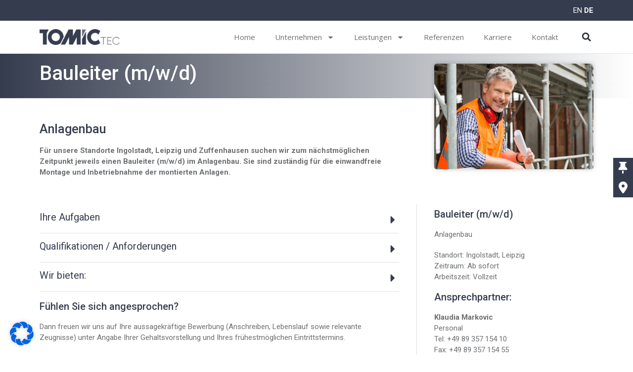

--- FILE ---
content_type: text/css
request_url: https://tomic.de/wp-content/uploads/elementor/css/post-6.css?ver=1698687661
body_size: 2146
content:
.elementor-kit-6{--e-global-color-primary:#353C4E;--e-global-color-secondary:#353C4E;--e-global-color-text:#6D6F71;--e-global-color-accent:#353C4E;--e-global-color-0cf5220:#000000;--e-global-color-e8992a0:#FFFFFF;--e-global-typography-primary-font-family:"Roboto";--e-global-typography-primary-font-weight:600;--e-global-typography-secondary-font-family:"Roboto Slab";--e-global-typography-secondary-font-weight:400;--e-global-typography-text-font-family:"Roboto";--e-global-typography-text-font-weight:400;--e-global-typography-accent-font-family:"Roboto";--e-global-typography-accent-font-weight:500;color:var( --e-global-color-text );font-size:15px;}.elementor-kit-6 a{color:var( --e-global-color-primary );font-size:15px;}.elementor-kit-6 h1{color:var( --e-global-color-primary );}.elementor-kit-6 h2{color:var( --e-global-color-primary );}.elementor-kit-6 h3{color:var( --e-global-color-primary );}.elementor-kit-6 h4{color:var( --e-global-color-primary );}.elementor-kit-6 h5{color:var( --e-global-color-primary );}.elementor-kit-6 h6{color:var( --e-global-color-primary );}.elementor-kit-6 button,.elementor-kit-6 input[type="button"],.elementor-kit-6 input[type="submit"],.elementor-kit-6 .elementor-button{color:var( --e-global-color-e8992a0 );background-color:var( --e-global-color-primary );}.elementor-kit-6 button:hover,.elementor-kit-6 button:focus,.elementor-kit-6 input[type="button"]:hover,.elementor-kit-6 input[type="button"]:focus,.elementor-kit-6 input[type="submit"]:hover,.elementor-kit-6 input[type="submit"]:focus,.elementor-kit-6 .elementor-button:hover,.elementor-kit-6 .elementor-button:focus{box-shadow:0px 0px 10px 0px rgba(0, 0, 0, 0.25);}.elementor-section.elementor-section-boxed > .elementor-container{max-width:1140px;}.e-con{--container-max-width:1140px;}.elementor-widget:not(:last-child){margin-bottom:20px;}.elementor-element{--widgets-spacing:20px;}{}h1.entry-title{display:var(--page-title-display);}@media(max-width:1024px){.elementor-section.elementor-section-boxed > .elementor-container{max-width:1024px;}.e-con{--container-max-width:1024px;}}@media(max-width:767px){.elementor-section.elementor-section-boxed > .elementor-container{max-width:767px;}.e-con{--container-max-width:767px;}}

--- FILE ---
content_type: text/css
request_url: https://tomic.de/wp-content/uploads/elementor/css/post-48.css?ver=1698687661
body_size: 7273
content:
.elementor-48 .elementor-element.elementor-element-1ce51e5:not(.elementor-motion-effects-element-type-background), .elementor-48 .elementor-element.elementor-element-1ce51e5 > .elementor-motion-effects-container > .elementor-motion-effects-layer{background-color:#353C4E;}.elementor-48 .elementor-element.elementor-element-1ce51e5{transition:background 0.3s, border 0.3s, border-radius 0.3s, box-shadow 0.3s;}.elementor-48 .elementor-element.elementor-element-1ce51e5 > .elementor-background-overlay{transition:background 0.3s, border-radius 0.3s, opacity 0.3s;}.elementor-48 .elementor-element.elementor-element-3f48afe > .elementor-container > .elementor-column > .elementor-widget-wrap{align-content:center;align-items:center;}.elementor-48 .elementor-element.elementor-element-3f48afe{border-style:solid;border-width:0px 0px 1px 0px;border-color:#E5E5E5;transition:background 0.3s, border 0.3s, border-radius 0.3s, box-shadow 0.3s;margin-top:0px;margin-bottom:60px;}.elementor-48 .elementor-element.elementor-element-3f48afe > .elementor-background-overlay{transition:background 0.3s, border-radius 0.3s, opacity 0.3s;}.elementor-48 .elementor-element.elementor-element-98a7b75{text-align:left;}.elementor-48 .elementor-element.elementor-element-2afea58 .elementor-menu-toggle{margin-left:auto;background-color:var( --e-global-color-primary );}.elementor-48 .elementor-element.elementor-element-2afea58 .elementor-nav-menu .elementor-item{font-family:"Open Sans", Sans-serif;font-size:15px;}.elementor-48 .elementor-element.elementor-element-2afea58 .elementor-nav-menu--main .elementor-item{color:var( --e-global-color-text );fill:var( --e-global-color-text );}.elementor-48 .elementor-element.elementor-element-2afea58 .elementor-nav-menu--main .elementor-item:hover,
					.elementor-48 .elementor-element.elementor-element-2afea58 .elementor-nav-menu--main .elementor-item.elementor-item-active,
					.elementor-48 .elementor-element.elementor-element-2afea58 .elementor-nav-menu--main .elementor-item.highlighted,
					.elementor-48 .elementor-element.elementor-element-2afea58 .elementor-nav-menu--main .elementor-item:focus{color:var( --e-global-color-primary );fill:var( --e-global-color-primary );}.elementor-48 .elementor-element.elementor-element-2afea58 .elementor-nav-menu--main .elementor-item.elementor-item-active{color:var( --e-global-color-primary );}.elementor-48 .elementor-element.elementor-element-2afea58 .elementor-nav-menu--dropdown a, .elementor-48 .elementor-element.elementor-element-2afea58 .elementor-menu-toggle{color:var( --e-global-color-text );}.elementor-48 .elementor-element.elementor-element-2afea58 .elementor-nav-menu--dropdown{background-color:#FFFFFF;border-radius:3px 3px 3px 3px;}.elementor-48 .elementor-element.elementor-element-2afea58 .elementor-nav-menu--dropdown a:hover,
					.elementor-48 .elementor-element.elementor-element-2afea58 .elementor-nav-menu--dropdown a.elementor-item-active,
					.elementor-48 .elementor-element.elementor-element-2afea58 .elementor-nav-menu--dropdown a.highlighted,
					.elementor-48 .elementor-element.elementor-element-2afea58 .elementor-menu-toggle:hover{color:var( --e-global-color-primary );}.elementor-48 .elementor-element.elementor-element-2afea58 .elementor-nav-menu--dropdown a:hover,
					.elementor-48 .elementor-element.elementor-element-2afea58 .elementor-nav-menu--dropdown a.elementor-item-active,
					.elementor-48 .elementor-element.elementor-element-2afea58 .elementor-nav-menu--dropdown a.highlighted{background-color:#FFFFFF;}.elementor-48 .elementor-element.elementor-element-2afea58 .elementor-nav-menu--dropdown a.elementor-item-active{color:var( --e-global-color-primary );background-color:#FFFFFF;}.elementor-48 .elementor-element.elementor-element-2afea58 .elementor-nav-menu--dropdown li:first-child a{border-top-left-radius:3px;border-top-right-radius:3px;}.elementor-48 .elementor-element.elementor-element-2afea58 .elementor-nav-menu--dropdown li:last-child a{border-bottom-right-radius:3px;border-bottom-left-radius:3px;}.elementor-48 .elementor-element.elementor-element-2afea58 .elementor-nav-menu--main .elementor-nav-menu--dropdown, .elementor-48 .elementor-element.elementor-element-2afea58 .elementor-nav-menu__container.elementor-nav-menu--dropdown{box-shadow:0px 0px 10px 0px rgba(0, 0, 0, 0.1);}.elementor-48 .elementor-element.elementor-element-2afea58 div.elementor-menu-toggle{color:var( --e-global-color-e8992a0 );}.elementor-48 .elementor-element.elementor-element-2afea58 div.elementor-menu-toggle svg{fill:var( --e-global-color-e8992a0 );}.elementor-48 .elementor-element.elementor-element-266a0b8 .elementor-search-form{text-align:right;}.elementor-48 .elementor-element.elementor-element-266a0b8 .elementor-search-form__toggle{--e-search-form-toggle-size:33px;--e-search-form-toggle-background-color:#FFFFFF00;}.elementor-48 .elementor-element.elementor-element-266a0b8:not(.elementor-search-form--skin-full_screen) .elementor-search-form__container{border-radius:3px;}.elementor-48 .elementor-element.elementor-element-266a0b8.elementor-search-form--skin-full_screen input[type="search"].elementor-search-form__input{border-radius:3px;}@media(max-width:1024px){.elementor-48 .elementor-element.elementor-element-2afea58 .elementor-nav-menu--main > .elementor-nav-menu > li > .elementor-nav-menu--dropdown, .elementor-48 .elementor-element.elementor-element-2afea58 .elementor-nav-menu__container.elementor-nav-menu--dropdown{margin-top:22px !important;}}@media(min-width:768px){.elementor-48 .elementor-element.elementor-element-d9acb82{width:16%;}.elementor-48 .elementor-element.elementor-element-9b7fa9b{width:79.554%;}.elementor-48 .elementor-element.elementor-element-8284303{width:4%;}}@media(max-width:1024px) and (min-width:768px){.elementor-48 .elementor-element.elementor-element-d9acb82{width:22%;}.elementor-48 .elementor-element.elementor-element-9b7fa9b{width:72%;}.elementor-48 .elementor-element.elementor-element-8284303{width:6%;}}@media(max-width:767px){.elementor-48 .elementor-element.elementor-element-3f48afe{margin-top:0px;margin-bottom:50px;}.elementor-48 .elementor-element.elementor-element-d9acb82{width:35%;}.elementor-48 .elementor-element.elementor-element-9b7fa9b{width:50%;}.elementor-48 .elementor-element.elementor-element-2afea58 .elementor-nav-menu--main > .elementor-nav-menu > li > .elementor-nav-menu--dropdown, .elementor-48 .elementor-element.elementor-element-2afea58 .elementor-nav-menu__container.elementor-nav-menu--dropdown{margin-top:23px !important;}.elementor-48 .elementor-element.elementor-element-8284303{width:15%;}}/* Start custom CSS for shortcode, class: .elementor-element-373fd69 */.elementor-48 .elementor-element.elementor-element-373fd69.elementor-widget-shortcode .elementor-shortcode{
	text-align:right;
}

.elementor-48 .elementor-element.elementor-element-373fd69 .elementor-shortcode .glink img{
	margin-left:0px;
	width:34px;

}
.elementor-48 .elementor-element.elementor-element-373fd69 .glink:nth-child(1) img{
	border-right-width:1px !important;
	border-right-color:#ffffff!important;
	border-style:solid;
	padding-right:10px;
}

.elementor-48 .elementor-element.elementor-element-373fd69 .glink:nth-child(2) img{
	padding-left:10px;
}

a.glink.nturl.notranslate, a.glink.nturl.notranslate.gt-current-lang {
    color:#ffffff;
}/* End custom CSS */

--- FILE ---
content_type: text/css
request_url: https://tomic.de/wp-content/uploads/elementor/css/post-66.css?ver=1700043341
body_size: 7640
content:
.elementor-66 .elementor-element.elementor-element-9501b83:not(.elementor-motion-effects-element-type-background), .elementor-66 .elementor-element.elementor-element-9501b83 > .elementor-motion-effects-container > .elementor-motion-effects-layer{background-color:var( --e-global-color-primary );}.elementor-66 .elementor-element.elementor-element-9501b83{transition:background 0.3s, border 0.3s, border-radius 0.3s, box-shadow 0.3s;margin-top:60px;margin-bottom:0px;padding:40px 0px 40px 0px;}.elementor-66 .elementor-element.elementor-element-9501b83 > .elementor-background-overlay{transition:background 0.3s, border-radius 0.3s, opacity 0.3s;}.elementor-66 .elementor-element.elementor-element-0d3535f{color:var( --e-global-color-e8992a0 );}.elementor-66 .elementor-element.elementor-element-0d3535f > .elementor-widget-container{margin:0px 0px -8px 0px;border-style:solid;border-width:0px 0px 1px 0px;}.elementor-66 .elementor-element.elementor-element-3ed72b2 .elementor-icon-list-icon i{color:var( --e-global-color-e8992a0 );transition:color 0.3s;}.elementor-66 .elementor-element.elementor-element-3ed72b2 .elementor-icon-list-icon svg{fill:var( --e-global-color-e8992a0 );transition:fill 0.3s;}.elementor-66 .elementor-element.elementor-element-3ed72b2{--e-icon-list-icon-size:14px;--icon-vertical-offset:0px;}.elementor-66 .elementor-element.elementor-element-3ed72b2 .elementor-icon-list-text{color:var( --e-global-color-e8992a0 );transition:color 0.3s;}.elementor-66 .elementor-element.elementor-element-e1c766c{color:var( --e-global-color-e8992a0 );}.elementor-66 .elementor-element.elementor-element-e1c766c > .elementor-widget-container{margin:0px 0px -8px 0px;border-style:solid;border-width:0px 0px 1px 0px;}.elementor-66 .elementor-element.elementor-element-717ff12 .elementor-icon-list-icon i{color:var( --e-global-color-e8992a0 );transition:color 0.3s;}.elementor-66 .elementor-element.elementor-element-717ff12 .elementor-icon-list-icon svg{fill:var( --e-global-color-e8992a0 );transition:fill 0.3s;}.elementor-66 .elementor-element.elementor-element-717ff12{--e-icon-list-icon-size:14px;--icon-vertical-offset:0px;}.elementor-66 .elementor-element.elementor-element-717ff12 .elementor-icon-list-text{color:var( --e-global-color-e8992a0 );transition:color 0.3s;}.elementor-66 .elementor-element.elementor-element-659657b{color:var( --e-global-color-e8992a0 );}.elementor-66 .elementor-element.elementor-element-659657b > .elementor-widget-container{margin:0px 0px -8px 0px;border-style:solid;border-width:0px 0px 1px 0px;}.elementor-66 .elementor-element.elementor-element-c998ae5 .elementor-icon-list-icon i{color:var( --e-global-color-e8992a0 );transition:color 0.3s;}.elementor-66 .elementor-element.elementor-element-c998ae5 .elementor-icon-list-icon svg{fill:var( --e-global-color-e8992a0 );transition:fill 0.3s;}.elementor-66 .elementor-element.elementor-element-c998ae5{--e-icon-list-icon-size:14px;--icon-vertical-offset:0px;}.elementor-66 .elementor-element.elementor-element-c998ae5 .elementor-icon-list-text{color:var( --e-global-color-e8992a0 );transition:color 0.3s;}.elementor-66 .elementor-element.elementor-element-8d7470c .elementor-button .elementor-align-icon-right{margin-left:20px;}.elementor-66 .elementor-element.elementor-element-8d7470c .elementor-button .elementor-align-icon-left{margin-right:20px;}.elementor-66 .elementor-element.elementor-element-8d7470c .elementor-button{background-color:#FFFFFF00;padding:10.3px 10.3px 10.3px 10.3px;}.elementor-66 .elementor-element.elementor-element-8d7470c > .elementor-widget-container{margin:-1px 0px 0px 0px;padding:0px 0px 0px 0px;border-style:solid;border-width:0px 0px 1px 0px;border-color:var( --e-global-color-e8992a0 );}.elementor-66 .elementor-element.elementor-element-3fdc823:not(.elementor-motion-effects-element-type-background), .elementor-66 .elementor-element.elementor-element-3fdc823 > .elementor-motion-effects-container > .elementor-motion-effects-layer{background-color:var( --e-global-color-primary );}.elementor-66 .elementor-element.elementor-element-3fdc823{transition:background 0.3s, border 0.3s, border-radius 0.3s, box-shadow 0.3s;padding:0px 0px 15px 0px;}.elementor-66 .elementor-element.elementor-element-3fdc823 > .elementor-background-overlay{transition:background 0.3s, border-radius 0.3s, opacity 0.3s;}.elementor-66 .elementor-element.elementor-element-e86b689{--grid-template-columns:repeat(0, auto);--icon-size:22px;--grid-column-gap:15px;--grid-row-gap:0px;}.elementor-66 .elementor-element.elementor-element-e86b689 .elementor-widget-container{text-align:right;}.elementor-66 .elementor-element.elementor-element-e86b689 .elementor-social-icon{background-color:#FFFFFF00;--icon-padding:0em;}.elementor-66 .elementor-element.elementor-element-e86b689 .elementor-social-icon i{color:var( --e-global-color-e8992a0 );}.elementor-66 .elementor-element.elementor-element-e86b689 .elementor-social-icon svg{fill:var( --e-global-color-e8992a0 );}.elementor-66 .elementor-element.elementor-element-e86b689 > .elementor-widget-container{margin:0px 0px -12px 0px;padding:0px 0px 10px 0px;border-style:solid;border-width:0px 0px 1px 0px;border-color:var( --e-global-color-e8992a0 );}.elementor-66 .elementor-element.elementor-element-8957437 .elementor-icon-list-icon i{color:var( --e-global-color-e8992a0 );transition:color 0.3s;}.elementor-66 .elementor-element.elementor-element-8957437 .elementor-icon-list-icon svg{fill:var( --e-global-color-e8992a0 );transition:fill 0.3s;}.elementor-66 .elementor-element.elementor-element-8957437{--e-icon-list-icon-size:14px;--icon-vertical-offset:0px;}.elementor-66 .elementor-element.elementor-element-8957437 .elementor-icon-list-text{color:var( --e-global-color-e8992a0 );transition:color 0.3s;}@media(max-width:1024px){.elementor-66 .elementor-element.elementor-element-9501b83{padding:40px 20px 40px 20px;}.elementor-66 .elementor-element.elementor-element-8d7470c .elementor-button{padding:11px 11px 11px 11px;}.elementor-66 .elementor-element.elementor-element-3fdc823{padding:0px 20px 15px 20px;}}@media(max-width:767px){.elementor-66 .elementor-element.elementor-element-9501b83{margin-top:50px;margin-bottom:0px;padding:30px 20px 15px 20px;}.elementor-66 .elementor-element.elementor-element-02f1d77 > .elementor-element-populated{margin:0px 0px 30px 0px;--e-column-margin-right:0px;--e-column-margin-left:0px;}.elementor-66 .elementor-element.elementor-element-80a9be5 > .elementor-element-populated{margin:0px 0px 30px 0px;--e-column-margin-right:0px;--e-column-margin-left:0px;}.elementor-66 .elementor-element.elementor-element-24089b0 > .elementor-element-populated{margin:0px 0px 30px 0px;--e-column-margin-right:0px;--e-column-margin-left:0px;}.elementor-66 .elementor-element.elementor-element-e86b689 .elementor-widget-container{text-align:center;}.elementor-66 .elementor-element.elementor-element-e86b689 > .elementor-widget-container{padding:0px 0px 15px 0px;}.elementor-66 .elementor-element.elementor-element-8957437 .elementor-icon-list-item > .elementor-icon-list-text, .elementor-66 .elementor-element.elementor-element-8957437 .elementor-icon-list-item > a{font-size:13px;}}@media(min-width:768px){.elementor-66 .elementor-element.elementor-element-02f1d77{width:15%;}.elementor-66 .elementor-element.elementor-element-80a9be5{width:18%;}.elementor-66 .elementor-element.elementor-element-24089b0{width:42%;}}@media(max-width:1024px) and (min-width:768px){.elementor-66 .elementor-element.elementor-element-02f1d77{width:22%;}.elementor-66 .elementor-element.elementor-element-80a9be5{width:26%;}.elementor-66 .elementor-element.elementor-element-24089b0{width:27%;}.elementor-66 .elementor-element.elementor-element-1493965{width:25%;}}

--- FILE ---
content_type: text/css
request_url: https://tomic.de/wp-content/uploads/elementor/css/post-190.css?ver=1754490118
body_size: 10208
content:
.elementor-190 .elementor-element.elementor-element-8aeb9c8:not(.elementor-motion-effects-element-type-background), .elementor-190 .elementor-element.elementor-element-8aeb9c8 > .elementor-motion-effects-container > .elementor-motion-effects-layer{background-color:transparent;background-image:linear-gradient(90deg, var( --e-global-color-primary ) 0%, var( --e-global-color-e8992a0 ) 100%);}.elementor-190 .elementor-element.elementor-element-8aeb9c8{transition:background 0.3s, border 0.3s, border-radius 0.3s, box-shadow 0.3s;margin-top:-60px;margin-bottom:40px;padding:10px 0px 20px 0px;}.elementor-190 .elementor-element.elementor-element-8aeb9c8 > .elementor-background-overlay{transition:background 0.3s, border-radius 0.3s, opacity 0.3s;}.elementor-190 .elementor-element.elementor-element-362c66a > .elementor-element-populated{margin:0px 40px 0px 0px;--e-column-margin-right:40px;--e-column-margin-left:0px;}.elementor-190 .elementor-element.elementor-element-e9151f6 .elementor-heading-title{color:var( --e-global-color-e8992a0 );}.elementor-190 .elementor-element.elementor-element-c301a1c img{border-radius:5px 5px 5px 5px;box-shadow:0px 0px 10px 0px rgba(0, 0, 0, 0.2);}.elementor-190 .elementor-element.elementor-element-c301a1c > .elementor-widget-container{margin:0px 0px -250px 0px;}.elementor-190 .elementor-element.elementor-element-44dfd6a{margin-top:0px;margin-bottom:30px;}.elementor-190 .elementor-element.elementor-element-62a4b55 > .elementor-element-populated{margin:0px 25px 0px 0px;--e-column-margin-right:25px;--e-column-margin-left:0px;padding:10px 35px 10px 10px;}.elementor-190 .elementor-element.elementor-element-738c557 .elementor-heading-title{font-size:25px;}.elementor-190 .elementor-element.elementor-element-49b9585{color:var( --e-global-color-text );}.elementor-190 .elementor-element.elementor-element-f1fcef6 > .elementor-element-populated{border-style:solid;border-width:0px 1px 0px 0px;border-color:#E0E0E0;transition:background 0.3s, border 0.3s, border-radius 0.3s, box-shadow 0.3s;margin:0px 25px 0px 0px;--e-column-margin-right:25px;--e-column-margin-left:0px;padding:10px 35px 10px 10px;}.elementor-190 .elementor-element.elementor-element-f1fcef6 > .elementor-element-populated > .elementor-background-overlay{transition:background 0.3s, border-radius 0.3s, opacity 0.3s;}.elementor-190 .elementor-element.elementor-element-d65c550 .elementor-tab-content{border-bottom-color:#E0E0E0;padding:0px 0px 20px 0px;}.elementor-190 .elementor-element.elementor-element-d65c550 .elementor-tab-title{border-color:#E0E0E0;padding:0px 0px 20px 0px;}.elementor-190 .elementor-element.elementor-element-d65c550 .elementor-toggle-item:not(:last-child){margin-bottom:10px;}.elementor-190 .elementor-element.elementor-element-d65c550 .elementor-toggle-title{font-size:20px;font-weight:400;}.elementor-190 .elementor-element.elementor-element-d65c550 .elementor-tab-title .elementor-toggle-icon i:before{color:var( --e-global-color-primary );}.elementor-190 .elementor-element.elementor-element-d65c550 .elementor-tab-title .elementor-toggle-icon svg{fill:var( --e-global-color-primary );}.elementor-190 .elementor-element.elementor-element-f6ad10e .elementor-heading-title{font-size:20px;}.elementor-190 .elementor-element.elementor-element-903bfc8:not(.elementor-motion-effects-element-type-background) > .elementor-widget-wrap, .elementor-190 .elementor-element.elementor-element-903bfc8 > .elementor-widget-wrap > .elementor-motion-effects-container > .elementor-motion-effects-layer{background-color:#F7F7F7;}.elementor-190 .elementor-element.elementor-element-903bfc8 > .elementor-element-populated{border-style:solid;border-width:2px 2px 2px 2px;border-color:#E0E0E0;transition:background 0.3s, border 0.3s, border-radius 0.3s, box-shadow 0.3s;padding:20px 20px 20px 20px;}.elementor-190 .elementor-element.elementor-element-903bfc8 > .elementor-element-populated > .elementor-background-overlay{transition:background 0.3s, border-radius 0.3s, opacity 0.3s;}.elementor-190 .elementor-element.elementor-element-56363b3 .elementor-field-group{padding-right:calc( 15px/2 );padding-left:calc( 15px/2 );margin-bottom:15px;}.elementor-190 .elementor-element.elementor-element-56363b3 .elementor-form-fields-wrapper{margin-left:calc( -15px/2 );margin-right:calc( -15px/2 );margin-bottom:-15px;}.elementor-190 .elementor-element.elementor-element-56363b3 .elementor-field-group.recaptcha_v3-bottomleft, .elementor-190 .elementor-element.elementor-element-56363b3 .elementor-field-group.recaptcha_v3-bottomright{margin-bottom:0;}body.rtl .elementor-190 .elementor-element.elementor-element-56363b3 .elementor-labels-inline .elementor-field-group > label{padding-left:10px;}body:not(.rtl) .elementor-190 .elementor-element.elementor-element-56363b3 .elementor-labels-inline .elementor-field-group > label{padding-right:10px;}body .elementor-190 .elementor-element.elementor-element-56363b3 .elementor-labels-above .elementor-field-group > label{padding-bottom:10px;}.elementor-190 .elementor-element.elementor-element-56363b3 .elementor-field-type-html{padding-bottom:0px;font-size:10px;}.elementor-190 .elementor-element.elementor-element-56363b3 .elementor-field-group .elementor-field, .elementor-190 .elementor-element.elementor-element-56363b3 .elementor-field-subgroup label{font-size:13px;}.elementor-190 .elementor-element.elementor-element-56363b3 .elementor-field-group:not(.elementor-field-type-upload) .elementor-field:not(.elementor-select-wrapper){background-color:#ffffff;border-color:#E0E0E0;border-radius:0px 0px 0px 0px;}.elementor-190 .elementor-element.elementor-element-56363b3 .elementor-field-group .elementor-select-wrapper select{background-color:#ffffff;border-color:#E0E0E0;border-radius:0px 0px 0px 0px;}.elementor-190 .elementor-element.elementor-element-56363b3 .elementor-field-group .elementor-select-wrapper::before{color:#E0E0E0;}.elementor-190 .elementor-element.elementor-element-56363b3 .e-form__buttons__wrapper__button-next{color:#ffffff;}.elementor-190 .elementor-element.elementor-element-56363b3 .elementor-button[type="submit"]{color:#ffffff;}.elementor-190 .elementor-element.elementor-element-56363b3 .elementor-button[type="submit"] svg *{fill:#ffffff;}.elementor-190 .elementor-element.elementor-element-56363b3 .e-form__buttons__wrapper__button-previous{color:#ffffff;}.elementor-190 .elementor-element.elementor-element-56363b3 .e-form__buttons__wrapper__button-next:hover{color:#ffffff;}.elementor-190 .elementor-element.elementor-element-56363b3 .elementor-button[type="submit"]:hover{color:#ffffff;}.elementor-190 .elementor-element.elementor-element-56363b3 .elementor-button[type="submit"]:hover svg *{fill:#ffffff;}.elementor-190 .elementor-element.elementor-element-56363b3 .e-form__buttons__wrapper__button-previous:hover{color:#ffffff;}.elementor-190 .elementor-element.elementor-element-56363b3 .elementor-button{border-radius:0px 0px 0px 0px;}.elementor-190 .elementor-element.elementor-element-56363b3{--e-form-steps-indicators-spacing:20px;--e-form-steps-indicator-padding:30px;--e-form-steps-indicator-inactive-secondary-color:#ffffff;--e-form-steps-indicator-active-secondary-color:#ffffff;--e-form-steps-indicator-completed-secondary-color:#ffffff;--e-form-steps-divider-width:1px;--e-form-steps-divider-gap:10px;}.elementor-190 .elementor-element.elementor-element-e960733 > .elementor-element-populated{margin:0px 0px 0px 0px;--e-column-margin-right:0px;--e-column-margin-left:0px;padding:0px 0px 0px 0px;}.elementor-190 .elementor-element.elementor-element-f06943f .elementor-heading-title{font-size:20px;}.elementor-190 .elementor-element.elementor-element-3aaa500 .elementor-icon-list-icon i{transition:color 0.3s;}.elementor-190 .elementor-element.elementor-element-3aaa500 .elementor-icon-list-icon svg{transition:fill 0.3s;}.elementor-190 .elementor-element.elementor-element-3aaa500{--e-icon-list-icon-size:14px;--icon-vertical-offset:0px;}.elementor-190 .elementor-element.elementor-element-3aaa500 .elementor-icon-list-text{transition:color 0.3s;}.elementor-190 .elementor-element.elementor-element-e8c88ec .elementor-heading-title{font-size:20px;}@media(max-width:767px){.elementor-190 .elementor-element.elementor-element-8aeb9c8{margin-top:-50px;margin-bottom:120px;padding:10px 0px 140px 0px;}.elementor-190 .elementor-element.elementor-element-362c66a > .elementor-element-populated{margin:0px 0px 20px 0px;--e-column-margin-right:0px;--e-column-margin-left:0px;}.elementor-190 .elementor-element.elementor-element-e9151f6{text-align:left;}.elementor-190 .elementor-element.elementor-element-44dfd6a{margin-top:0px;margin-bottom:20px;}.elementor-190 .elementor-element.elementor-element-62a4b55 > .elementor-element-populated{margin:10px 10px 10px 10px;--e-column-margin-right:10px;--e-column-margin-left:10px;padding:0px 0px 0px 0px;}.elementor-190 .elementor-element.elementor-element-f1fcef6{width:100%;}.elementor-190 .elementor-element.elementor-element-f1fcef6 > .elementor-element-populated{border-width:0px 0px 0px 0px;margin:0px 0px 40px 0px;--e-column-margin-right:0px;--e-column-margin-left:0px;padding:10px 10px 10px 10px;}.elementor-190 .elementor-element.elementor-element-903bfc8 > .elementor-element-populated{padding:13px 13px 13px 13px;}}@media(min-width:768px){.elementor-190 .elementor-element.elementor-element-362c66a{width:70%;}.elementor-190 .elementor-element.elementor-element-c9af46d{width:30%;}.elementor-190 .elementor-element.elementor-element-62a4b55{width:70%;}.elementor-190 .elementor-element.elementor-element-6c06362{width:30%;}.elementor-190 .elementor-element.elementor-element-f1fcef6{width:70%;}.elementor-190 .elementor-element.elementor-element-e960733{width:30%;}}@media(max-width:1024px) and (min-width:768px){.elementor-190 .elementor-element.elementor-element-362c66a{width:70%;}}/* Start custom CSS for toggle, class: .elementor-element-d65c550 */.elementor-190 .elementor-element.elementor-element-d65c550 .elementor-toggle .elementor-tab-title .elementor-toggle-icon.elementor-toggle-icon-right {
font-size: 25px;
margin-top: 9px;
}/* End custom CSS */
/* Start custom CSS for form, class: .elementor-element-56363b3 */.elementor-190 .elementor-element.elementor-element-56363b3 a {
    font-size:10px;
}/* End custom CSS */

--- FILE ---
content_type: text/css
request_url: https://tomic.de/wp-content/uploads/elementor/css/post-96.css?ver=1678735133
body_size: 2652
content:
.elementor-96 .elementor-element.elementor-element-fd11e46:not(.elementor-motion-effects-element-type-background) > .elementor-widget-wrap, .elementor-96 .elementor-element.elementor-element-fd11e46 > .elementor-widget-wrap > .elementor-motion-effects-container > .elementor-motion-effects-layer{background-color:var( --e-global-color-e8992a0 );}.elementor-96 .elementor-element.elementor-element-fd11e46 > .elementor-element-populated{border-style:solid;border-width:2px 2px 2px 2px;border-color:#353C4E1A;box-shadow:0px 0px 10px 0px rgba(0, 0, 0, 0.1);transition:background 0.3s, border 0.3s, border-radius 0.3s, box-shadow 0.3s;padding:20px 20px 20px 20px;}.elementor-96 .elementor-element.elementor-element-fd11e46 > .elementor-element-populated, .elementor-96 .elementor-element.elementor-element-fd11e46 > .elementor-element-populated > .elementor-background-overlay, .elementor-96 .elementor-element.elementor-element-fd11e46 > .elementor-background-slideshow{border-radius:4px 4px 4px 4px;}.elementor-96 .elementor-element.elementor-element-fd11e46:hover > .elementor-element-populated{border-style:solid;border-color:#353C4E5C;}.elementor-96 .elementor-element.elementor-element-fd11e46 > .elementor-element-populated > .elementor-background-overlay{transition:background 0.3s, border-radius 0.3s, opacity 0.3s;}.elementor-96 .elementor-element.elementor-element-d311e6d img{height:80px;object-fit:contain;}.elementor-96 .elementor-element.elementor-element-d311e6d > .elementor-widget-container{margin:0px 0px -15px 0px;}.elementor-96 .elementor-element.elementor-element-dfe2451 .elementor-icon-list-icon i{transition:color 0.3s;}.elementor-96 .elementor-element.elementor-element-dfe2451 .elementor-icon-list-icon svg{transition:fill 0.3s;}.elementor-96 .elementor-element.elementor-element-dfe2451{--e-icon-list-icon-size:14px;--icon-vertical-offset:0px;}.elementor-96 .elementor-element.elementor-element-dfe2451 .elementor-icon-list-item > .elementor-icon-list-text, .elementor-96 .elementor-element.elementor-element-dfe2451 .elementor-icon-list-item > a{font-size:15px;}.elementor-96 .elementor-element.elementor-element-dfe2451 .elementor-icon-list-text{color:var( --e-global-color-text );transition:color 0.3s;}@media(max-width:1024px){.elementor-96 .elementor-element.elementor-element-fd11e46 > .elementor-element-populated{padding:15px 15px 15px 15px;}}@media(max-width:767px){.elementor-96 .elementor-element.elementor-element-fd11e46 > .elementor-element-populated{padding:10px 10px 10px 10px;}.elementor-96 .elementor-element.elementor-element-dfe2451 .elementor-icon-list-item > .elementor-icon-list-text, .elementor-96 .elementor-element.elementor-element-dfe2451 .elementor-icon-list-item > a{font-size:12px;}}

--- FILE ---
content_type: text/css
request_url: https://tomic.de/wp-content/uploads/elementor/css/post-216.css?ver=1678735201
body_size: 1201
content:
.elementor-216 .elementor-element.elementor-element-0e88737:not(.elementor-motion-effects-element-type-background) > .elementor-widget-wrap, .elementor-216 .elementor-element.elementor-element-0e88737 > .elementor-widget-wrap > .elementor-motion-effects-container > .elementor-motion-effects-layer{background-color:#353C4E1C;}.elementor-216 .elementor-element.elementor-element-0e88737 > .elementor-element-populated, .elementor-216 .elementor-element.elementor-element-0e88737 > .elementor-element-populated > .elementor-background-overlay, .elementor-216 .elementor-element.elementor-element-0e88737 > .elementor-background-slideshow{border-radius:5px 5px 5px 5px;}.elementor-216 .elementor-element.elementor-element-0e88737 > .elementor-element-populated{transition:background 0.3s, border 0.3s, border-radius 0.3s, box-shadow 0.3s;padding:20px 20px 20px 20px;}.elementor-216 .elementor-element.elementor-element-0e88737 > .elementor-element-populated > .elementor-background-overlay{transition:background 0.3s, border-radius 0.3s, opacity 0.3s;}.elementor-216 .elementor-element.elementor-element-130aa49 .elementor-heading-title{font-size:21px;}@media(max-width:1024px){.elementor-216 .elementor-element.elementor-element-0e88737 > .elementor-element-populated{padding:15px 15px 15px 15px;}}